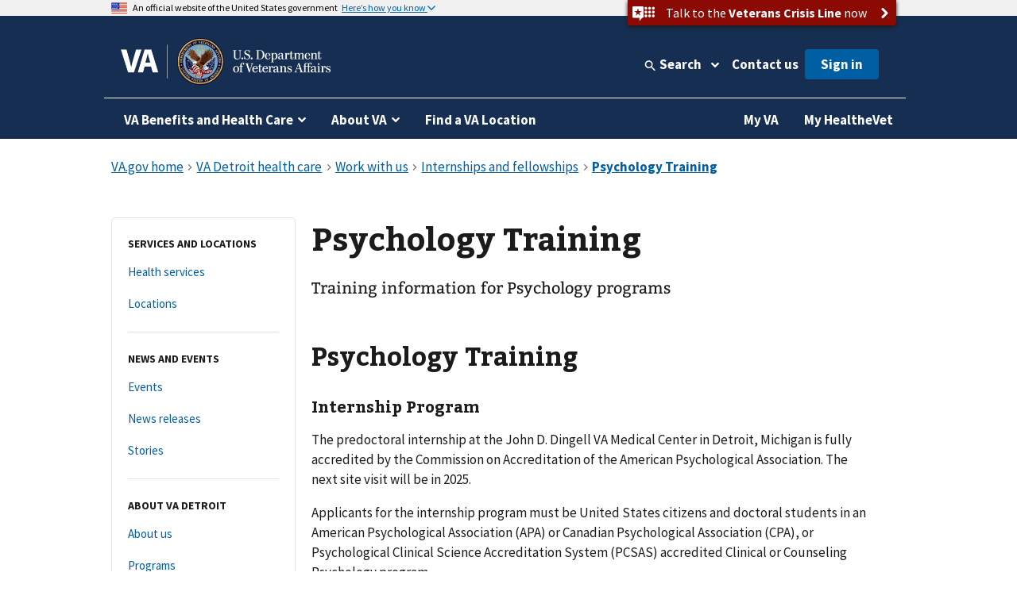

--- FILE ---
content_type: text/javascript
request_url: https://www.va.gov/generated/node_modules_department-of-veterans-affairs_component-library_node_modules_department-of-vete-a4bbc1.entry.js
body_size: 4554
content:
/*! For license information please see node_modules_department-of-veterans-affairs_component-library_node_modules_department-of-vete-a4bbc1.entry.js.LICENSE.txt */
"use strict";(self.webpackChunkvets_website=self.webpackChunkvets_website||[]).push([["node_modules_department-of-veterans-affairs_component-library_node_modules_department-of-vete-a4bbc1","node_modules_department-of-veterans-affairs_component-library_node_modules_department-of-vete-c17879","node_modules_department-of-veterans-affairs_component-library_node_modules_department-of-vete-93c9b5","node_modules_department-of-veterans-affairs_component-library_node_modules_department-of-vete-7f1c6f"],{"./node_modules/@department-of-veterans-affairs/component-library/node_modules/@department-of-veterans-affairs/web-components/dist/esm-es5/date-utils-d0483f72.js":function(e,n,t){t.r(n),t.d(n,{a:function(){return p},b:function(){return v},d:function(){return d},f:function(){return m},g:function(){return f},i:function(){return b},m:function(){return a},v:function(){return u},z:function(){return h}});t("./node_modules/@department-of-veterans-affairs/component-library/node_modules/@department-of-veterans-affairs/web-components/dist/esm-es5/i18next-4659c094.js"),t("./node_modules/@department-of-veterans-affairs/component-library/node_modules/@department-of-veterans-affairs/web-components/dist/esm-es5/index-d3ee289e.js");var r=(new Date).getFullYear()+100,a=[{label:"January",value:1},{label:"February",value:2},{label:"March",value:3},{label:"April",value:4},{label:"May",value:5},{label:"June",value:6},{label:"July",value:7},{label:"August",value:8},{label:"September",value:9},{label:"October",value:10},{label:"November",value:11},{label:"December",value:12}],o=["1","2","3","4","5","6","7","8","9","10","11","12","13","14","15","16","17","18","19","20","21","22","23","24","25","26","27","28","29","30"],i=["1","2","3","4","5","6","7","8","9","10","11","12","13","14","15","16","17","18","19","20","21","22","23","24","25","26","27","28","29","30","31"],s={1:i,2:["1","2","3","4","5","6","7","8","9","10","11","12","13","14","15","16","17","18","19","20","21","22","23","24","25","26","27","28","29"],3:i,4:o,5:i,6:o,7:i,8:i,9:o,10:i,11:o,12:i},l=["year-range","day-range","month-range","date-error","month-select"];function c(e){return e?"month-select":"month-range"}function u(e){var n=e.component,t=e.year,a=e.month,o=e.day,i=e.monthYearOnly,s=e.yearTouched,u=e.monthTouched,f=e.dayTouched,m=e.monthSelect,v=e.monthOptional;if(t||a||o){var p=d(t,a);n.invalidYear=!1,n.invalidMonth=!1,n.invalidDay=!1;var b=!(i&&v);if(b&&isNaN(a)&&u)return n.invalidMonth=!0,void(n.error=c(m));if(!i&&isNaN(o)&&f)return n.invalidDay=!0,void(n.error="day-range");if(isNaN(t)&&s)return n.invalidYear=!0,void(n.error="year-range");if(n.required&&(!t||b&&!a||!i&&!o)){if(b&&u&&!a)return n.invalidMonth=!0,void(n.error="date-error");if(f&&!o&&!i)return n.invalidDay=!0,void(n.error="date-error");if(s&&!t)return n.invalidYear=!0,void(n.error="date-error")}if(b&&!a&&u)return n.invalidMonth=!0,void(n.error=c(m));if(!o&&!i&&f)return n.invalidDay=!0,void(n.error="day-range");if(!t&&s)return n.invalidYear=!0,void(n.error="year-range");if(b&&a&&(a<1||a>12)&&u)return n.invalidMonth=!0,void(n.error=c(m));if(o&&!i&&(o<1||o>p)&&f)return n.invalidDay=!0,void(n.error="day-range");if(t&&(t<1900||t>r)&&s)return n.invalidYear=!0,void(n.error="year-range");if(!a||!u||f||s)return a&&u&&o&&f&&!s?(n.invalidYear=!0,void(n.error="date-error")):void(n.invalidYear||n.invalidMonth||n.invalidDay||n.error&&!l.includes(n.error)||(n.error=null));i?(n.invalidYear=!0,n.error="date-error"):(n.invalidDay=!0,n.error="date-error")}}function f(e,n,t){var a=d(n,t);switch(e){case"month-range":case"month-select":return{start:1,end:12};case"day-range":return{start:1,end:a};case"year-range":return{start:1900,end:r};default:return null}}var d=function(e,n){var t;return e&&n?new Date(e,n,0).getDate():(null===(t=s[n])||void 0===t?void 0:t.length)||31},m=function(e,n,t){if(void 0===n&&(n={dateStyle:"full",timeStyle:"short"}),void 0===t&&(t="America/New_York"),e&&e instanceof Date)return e.toLocaleString("en-US",Object.assign(Object.assign({},n),{timeZone:t}))},v=function(e,n){if(e&&e instanceof Date&&n&&n instanceof Date)return e.getTime()>n.getTime()},p=function(e,n){if(e&&e instanceof Date&&n&&n instanceof Date)return e.getTime()<n.getTime()},b=function(e,n){if(e&&e instanceof Date&&n&&n instanceof Date)return e.getFullYear()===n.getFullYear()&&e.getMonth()===n.getMonth()&&e.getDay()===n.getDay()},h=function(e){return"00".concat((e||"").toString()).slice(-2)}},"./node_modules/@department-of-veterans-affairs/component-library/node_modules/@department-of-veterans-affairs/web-components/dist/esm-es5/index-267776a4.js":function(e,n,t){t.r(n),t.d(n,{c:function(){return o}});var r,a={exports:{}};r=a,function(){var e={}.hasOwnProperty;function n(){for(var t=[],r=0;r<arguments.length;r++){var a=arguments[r];if(a){var o=typeof a;if("string"===o||"number"===o)t.push(a);else if(Array.isArray(a)){if(a.length){var i=n.apply(null,a);i&&t.push(i)}}else if("object"===o)if(a.toString===Object.prototype.toString)for(var s in a)e.call(a,s)&&a[s]&&t.push(s);else t.push(a.toString())}}return t.join(" ")}r.exports?(n.default=n,r.exports=n):window.classNames=n}();var o=a.exports},"./node_modules/@department-of-veterans-affairs/component-library/node_modules/@department-of-veterans-affairs/web-components/dist/esm-es5/utils-b4685af1.js":function(e,n,t){t.r(n),t.d(n,{S:function(){return u},a:function(){return a},b:function(){return r},c:function(){return b},d:function(){return p},e:function(){return h},f:function(){return i},g:function(){return f},h:function(){return d},i:function(){return m},m:function(){return s},s:function(){return c},u:function(){return g}});t("./node_modules/@department-of-veterans-affairs/component-library/node_modules/@department-of-veterans-affairs/web-components/dist/esm-es5/index-d3ee289e.js");function r(e){return!Number.isNaN(parseFloat(e))}function a(e,n,t){void 0===t&&(t="slot");var r=e.shadowRoot.querySelector(t).assignedNodes();return null!==n?Array.from(r).filter((function(e){return e.nodeName.toLowerCase()===n})):Array.from(r)}function o(e){return 1===e?"":"s"}function i(e,n){if(void 0===e||""===e)return"".concat(n," character").concat(o(n)," allowed");var t;if(e.length<=n){var r=n-e.length;t="".concat(r," character").concat(o(r)," left")}else{r=e.length-n;t="".concat(r," character").concat(o(r)," over limit")}return t}function s(e,n){return Array.from({length:n-e+1},(function(n,t){return e+t}))}var l=function(e){return e&&"object"==typeof e&&1===e.nodeType};function c(e,n){var t=function(e,n){if("string"!=typeof e)return[];if(!n||!l(n))return[];var t=n.shadowRoot.querySelectorAll(e);return Array.from(t)}(e,n);return"string"!=typeof e||l(n)&&n.matches(e)&&t.push(n),t}var u={_entity:/[&<>"'/]/g,_entities:{"&":"&amp;","<":"&lt;",">":"&gt;",'"':"&quot;","'":"&apos;","/":"&#x2F;"},getEntity:function(e){return u._entities[e]},escapeHTML:function(e){for(var n="",t=0;t<e.length;t++)if(n+=e[t],t+1<arguments.length){var r=arguments[t+1]||"";n+=String(r).replace(u._entity,u.getEntity)}return n}};function f(e){var n=null;return(n="string"==typeof e?parseInt(e,10):Math.floor(e))>=1&&n<=6?"h".concat(n):null}function d(e){return["VA-BUTTON","VA-LINK","BUTTON","A"].includes(e.tagName)}function m(e){return e&&"false"!==e||!1}function v(e){return"[object Arguments]"===Object.prototype.toString.call(e)}function p(e,n){var t=arguments.length>2&&void 0!==arguments[2]?arguments[2]:[],r=arguments.length>3&&void 0!==arguments[3]?arguments[3]:[];if(e===n)return!0;if("function"==typeof e||"function"==typeof n)return!0;if("object"!=typeof e||"object"!=typeof n)return!1;if(null===e||null===n)return!1;if(e instanceof Date&&n instanceof Date)return e.getTime()===n.getTime();if(e instanceof RegExp&&n instanceof RegExp)return e.source===n.source&&e.global===n.global&&e.multiline===n.multiline&&e.lastIndex===n.lastIndex&&e.ignoreCase===n.ignoreCase;if(v(e)||v(n)){if(!v(e)||!v(n))return!1;var a=Array.prototype.slice;return p(a.call(e),a.call(n),t,r)}if(e.constructor!==n.constructor)return!1;var o=Object.keys(e),i=Object.keys(n);if(0===o.length&&0===i.length)return!0;if(o.length!==i.length)return!1;for(var s=t.length;s--;)if(t[s]===e)return r[s]===n;t.push(e),r.push(n),o.sort(),i.sort();for(var l=o.length-1;l>=0;l--)if(o[l]!==i[l])return!1;for(var c=void 0,u=o.length-1;u>=0;u--)if(!p(e[c=o[u]],n[c],t,r))return!1;return t.pop(),r.pop(),!0}function b(e,n){var t;return function(){for(var r=this,a=[],o=0;o<arguments.length;o++)a[o]=arguments[o];clearTimeout(t),t=setTimeout((function(){return e.apply(r,a)}),n)}}function h(e){if(null!=e){var n="string"==typeof e?parseInt(e,10):e;if(!(n<=0||isNaN(n)))return n}}function g(e,n,t){e&&(e.innerText=i(n,h(t)))}},"./node_modules/@department-of-veterans-affairs/component-library/node_modules/@department-of-veterans-affairs/web-components/dist/esm-es5/va-maintenance-banner.entry.js":function(e,n,t){t.r(n),t.d(n,{va_maintenance_banner:function(){return s}});var r=t("./node_modules/@department-of-veterans-affairs/component-library/node_modules/@department-of-veterans-affairs/web-components/dist/esm-es5/index-d3ee289e.js"),a=t("./node_modules/@department-of-veterans-affairs/component-library/node_modules/@department-of-veterans-affairs/web-components/dist/esm-es5/index-267776a4.js"),o=t("./node_modules/@department-of-veterans-affairs/component-library/node_modules/@department-of-veterans-affairs/web-components/dist/esm-es5/date-utils-d0483f72.js"),i=t("./node_modules/@department-of-veterans-affairs/component-library/node_modules/@department-of-veterans-affairs/web-components/dist/esm-es5/utils-b4685af1.js"),s=(t("./node_modules/@department-of-veterans-affairs/component-library/node_modules/@department-of-veterans-affairs/web-components/dist/esm-es5/i18next-4659c094.js"),function(){function e(e){var n=this;(0,r.r)(this,e),this.closeEvent=(0,r.c)(this,"closeEvent",7),this.componentLibraryAnalytics=(0,r.c)(this,"component-library-analytics",7),this.derivePostContent=function(e,n){var t=n.getTime()-e.getTime(),a=Math.floor(t/36e5),i=60*(t/36e5-a),s="".concat(a>0?a+" hours ":""," ").concat(i>0?i+" minutes":"");return(0,o.i)(e,n),(0,r.h)("div",null,(0,r.h)("p",null,(0,r.h)("strong",null,"Date:")," ",(0,o.f)(e,{dateStyle:"full"})),(0,r.h)("p",null,(0,r.h)("strong",null,"Time:")," ",(0,o.f)(e,{hour:"numeric",minute:"numeric",timeZoneName:"short"})),(0,r.h)("p",null,(0,r.h)("strong",null,"Duration:")," ",s))},this.onCloseAlert=function(){if(n.closeEvent.emit(),window.localStorage.setItem("MAINTENANCE_BANNER",n.bannerId),n.maintenanceBannerEl.remove(),!n.disableAnalytics){var e={componentName:"va-maintenance-banner",action:"close",details:{header:(0,o.a)(new Date,new Date(n.maintenanceStartDateTime))?n.upcomingWarnTitle:n.maintenanceTitle,upcomingWarnStartDateTime:n.upcomingWarnStartDateTime,maintenanceStartDateTime:n.maintenanceStartDateTime,maintenanceEndDateTime:n.maintenanceEndDateTime,displayedContent:n.maintenanceBannerContent.innerText}};n.componentLibraryAnalytics.emit(e)}},this.disableAnalytics=!1,this.bannerId=void 0,this.maintenanceStartDateTime=void 0,this.maintenanceEndDateTime=void 0,this.maintenanceTitle=void 0,this.maintenanceTitleHeaderLevel=2,this.upcomingWarnStartDateTime=void 0,this.upcomingWarnTitle=void 0,this.isError=void 0}return e.prototype.render=function(){var e=this,n=this,t=n.upcomingWarnStartDateTime,s=n.maintenanceEndDateTime,l=n.isError,c=n.maintenanceTitleHeaderLevel,u=new Date,f=(0,i.g)(c);if((0,o.a)(u,new Date(t)))return null;if((0,o.b)(u,new Date(s)))return null;if(window.localStorage.getItem("MAINTENANCE_BANNER")!==this.bannerId){var d=this,m=d.upcomingWarnTitle,v=d.maintenanceStartDateTime,p=d.maintenanceTitle,b=(0,o.a)(u,new Date(v))&&!l,h=(0,a.c)({"maintenance-banner":!0,"maintenance-banner--warning":b,"maintenance-banner--error":!b}),g=l?"error":"warning";return(0,r.h)(r.H,null,(0,r.h)("div",{class:h,ref:function(n){return e.maintenanceBannerEl=n}},(0,r.h)("va-icon",{class:"maintenance-banner__icon",icon:g,size:4}),(0,r.h)("div",{class:"maintenance-banner__body"},(0,r.h)(f,{class:"maintenance-banner__title"},b?m:p),(0,r.h)("div",{class:"maintenance-banner__content",ref:function(n){return e.maintenanceBannerContent=n}},b?(0,r.h)("slot",{name:"warn-content"}):(0,r.h)("slot",{name:"maintenance-content"})),(0,r.h)("div",{class:"maintenance-banner__derived-content"},this.derivePostContent(new Date(v),new Date(s)))),(0,r.h)("button",{"aria-label":"Close notification",class:"maintenance-banner__close",onClick:this.onCloseAlert,type:"button"},(0,r.h)("va-icon",{icon:"close",size:4}))))}return null},e}());s.style='p,a,ol,ul,li,dl,dt,dd,form,label,button{font-family:Source Sans Pro Web, "Source Sans Pro", "Helvetica Neue", Helvetica, Arial, sans;font-size:1.06rem;line-height:1.5}button:not([disabled]):focus,select:not([disabled]):focus,a:not([disabled]):focus,h1:focus,input:not([disabled]):focus,textarea:not([disabled]):focus,#form-question [role=\'option\']:focus,*[tabindex]:focus,a.va-sidenav-submenu__link:focus{outline:2px solid var(--vads-color-action-focus-on-light);outline-offset:2px;z-index:2}button{-webkit-appearance:none;-moz-appearance:none;appearance:none;border:0;border-radius:5px;color:var(--vads-button-color-text-primary-alt-on-light);cursor:pointer;display:inline-block;font-family:var(--font-source-sans);font-size:1rem;font-weight:700;line-height:1;padding:0.625rem 1.25rem;text-align:center;text-decoration:none}.maintenance-banner{border-top:8px solid;background-color:var(--vads-color-base-lightest);position:relative;display:-ms-flexbox;display:flex;-ms-flex-direction:row;flex-direction:row}.maintenance-banner__content{font-size:1.06rem}.maintenance-banner p{-webkit-margin-before:1em;margin-block-start:1em;-webkit-margin-after:1em;margin-block-end:1em}.maintenance-banner--warning{border-color:var(--vads-color-warning)}.maintenance-banner--error{border-color:var(--vads-color-secondary-dark)}.maintenance-banner__icon{position:absolute;top:18px;left:18px}.maintenance-banner--error .maintenance-banner__icon{color:var(--vads-color-secondary-dark)}.maintenance-banner__title{font-family:var(--font-serif);margin:0 0 8px;font-size:20px}.maintenance-banner__body{padding:16px 56px;position:relative;max-width:1000px;margin:0px auto}.maintenance-banner__close{-ms-flex-item-align:start;align-self:flex-start;color:var(--vads-color-base);margin-top:8px}.maintenance-banner__close:hover{color:var(--vads-color-base)}'}}]);
//# sourceMappingURL=https://prod-va-gov-assets.s3-us-gov-west-1.amazonaws.com/generated/node_modules_department-of-veterans-affairs_component-library_node_modules_department-of-vete-a4bbc1.entry.js.map

--- FILE ---
content_type: text/javascript
request_url: https://www.va.gov/generated/facility-detail.entry.js
body_size: 6189
content:
(self.webpackChunkvets_website=self.webpackChunkvets_website||[]).push([["facility-detail"],{"./src/applications/static-pages/facilities/FacilityAddress.jsx":function(e,t,a){"use strict";a.d(t,{A:function(){return r}});var i=a("./node_modules/react/index.js"),n=a("./src/platform/utilities/facilities-and-mapbox/index.js");function r(e){var t=e.facility,a=(0,n.e3)(t);if(0!==a.length)a=a.join(", ");else{var r=t.attributes,o=r.lat,s=r.long;a="".concat(o,",").concat(s)}return i.createElement("div",{className:"vads-u-margin-bottom--1"},i.createElement("address",{className:"vads-u-margin-bottom--0"},i.createElement("div",null,t.attributes.address.physical.address1),i.createElement("div",null,t.attributes.address.physical.city,", ",t.attributes.address.physical.state," ",t.attributes.address.physical.zip)),i.createElement("div",null,i.createElement("a",{href:"https://maps.google.com?saddr=Current+Location&daddr=".concat(a),target:"_blank",rel:"noopener noreferrer"},"Get Directions on Google Maps"," ",i.createElement("span",{className:"sr-only"},"to ".concat(t.attributes.name)))))}},"./src/applications/static-pages/facilities/FacilityApiAlert.jsx":function(e,t,a){"use strict";var i=a("./node_modules/react/index.js");t.A=function(){return i.createElement("va-alert",{status:"info",visible:!0},i.createElement("h2",{slot:"headline"},"There was a problem retrieving locations"),i.createElement("div",null,i.createElement("p",null,"Our location finder isn’t working right now. We’re sorry about that. Please check back a bit later. Or, if you need location details right away, you can try searching for  ",i.createElement("a",{href:"https://www.google.com/maps/search/?api=1&query=VA+locations+near+me",target:"_blank",rel:"noopener noreferrer"},"“VA locations near me” in Google Maps."))))}},"./src/applications/static-pages/facilities/FacilityAppointmentWaitTimesWidget.jsx":function(e,t,a){"use strict";a.r(t),a.d(t,{FacilityAppointmentWaitTimesWidget:function(){return b}});var i=a("./node_modules/lodash/camelCase.js"),n=a.n(i),r=a("./node_modules/react/index.js"),o=a("./src/platform/utilities/date/index.js"),s=a("./node_modules/react-redux/es/index.js"),c=a("./src/applications/static-pages/facilities/FacilityApiAlert.jsx"),l=a("./src/applications/static-pages/facilities/FacilityDataLink.jsx");function u(e){return u="function"==typeof Symbol&&"symbol"==typeof Symbol.iterator?function(e){return typeof e}:function(e){return e&&"function"==typeof Symbol&&e.constructor===Symbol&&e!==Symbol.prototype?"symbol":typeof e},u(e)}function d(e,t){if(!(e instanceof t))throw new TypeError("Cannot call a class as a function")}function f(e,t){for(var a=0;a<t.length;a++){var i=t[a];i.enumerable=i.enumerable||!1,i.configurable=!0,"value"in i&&(i.writable=!0),Object.defineProperty(e,p(i.key),i)}}function p(e){var t=function(e,t){if("object"!=u(e)||!e)return e;var a=e[Symbol.toPrimitive];if(void 0!==a){var i=a.call(e,t||"default");if("object"!=u(i))return i;throw new TypeError("@@toPrimitive must return a primitive value.")}return("string"===t?String:Number)(e)}(e,"string");return"symbol"==u(t)?t:t+""}function m(e,t,a){return t=v(t),function(e,t){if(t&&("object"==u(t)||"function"==typeof t))return t;if(void 0!==t)throw new TypeError("Derived constructors may only return object or undefined");return function(e){if(void 0===e)throw new ReferenceError("this hasn't been initialised - super() hasn't been called");return e}(e)}(e,y()?Reflect.construct(t,a||[],v(e).constructor):t.apply(e,a))}function y(){try{var e=!Boolean.prototype.valueOf.call(Reflect.construct(Boolean,[],(function(){})))}catch(e){}return(y=function(){return!!e})()}function v(e){return v=Object.setPrototypeOf?Object.getPrototypeOf.bind():function(e){return e.__proto__||Object.getPrototypeOf(e)},v(e)}function g(e,t){return g=Object.setPrototypeOf?Object.setPrototypeOf.bind():function(e,t){return e.__proto__=t,e},g(e,t)}var b=function(e){function t(){return d(this,t),m(this,t,arguments)}return function(e,t){if("function"!=typeof t&&null!==t)throw new TypeError("Super expression must either be null or a function");e.prototype=Object.create(t&&t.prototype,{constructor:{value:e,writable:!0,configurable:!0}}),Object.defineProperty(e,"prototype",{writable:!1}),t&&g(e,t)}(t,e),a=t,i=[{key:"appointmentWaitTime",value:function(e,t){var a=arguments.length>2&&void 0!==arguments[2]&&arguments[2];return r.createElement("div",{className:"facility-satisfaction-tile vads-u-background-color--gray-lightest vads-u-padding-x--2 vads-u-padding-top--1 vads-u-padding-bottom--1p5 vads-u-margin-right--1"},r.createElement("p",{className:"vads-u-margin--0"},a?"Existing patient":"New patient"),r.createElement("p",{id:"facility-".concat(n()(t),"-").concat(a?"existing":"new","-patient-wait-time"),className:"vads-u-font-size--lg vads-u-font-weight--bold vads-u-margin--0 vads-u-font-family--serif"},"0"===Number(e).toFixed(0)?"No Wait":"".concat(Number(e).toFixed(0)," days")))}},{key:"render",value:function(){var e;if(this.props.loading||!Object.keys(this.props.facility).length)return r.createElement("va-loading-indicator",{message:"Loading facility's ".concat(this.props.service," appointment wait times...")});if(this.props.error)return r.createElement(c.A,null);var t=function(e){return"number"==typeof e&&e>=0},a=this.props.facility.attributes,i=this.props.service.split("(")[0].toLowerCase(),s=null==a||null===(e=a.access)||void 0===e?void 0:e.health.find((function(e){return e.service&&e.service.toLowerCase()===i}));return s&&(s.new||s.established)?r.createElement("div",null,r.createElement("h4",null,"Average number of days to get an appointment"),r.createElement("p",null,"We’ll work with you to schedule an appointment with the shortest wait time. In some cases, we may schedule your appointment at another VA medical center or clinic, or refer you to a non-VA medical provider in your community. For urgent health issues, we offer same-day appointments, telehealth visits, or walk-in express care. Check with your local VA medical center to confirm availability of these services."),r.createElement("div",{className:"usa-grid-full"},r.createElement("div",{className:"vads-u-display--flex"},t(s.new)&&this.appointmentWaitTime(s.new,i),t(s.established)&&this.appointmentWaitTime(s.established,i,!0)),r.createElement("div",{className:"vads-l-row"},r.createElement("div",{id:"facility-".concat(n()(i),"-appointment-wait-times-effective-date")},r.createElement("p",{className:"vads-u-padding-top--2"},"Current as of ",(0,o.OS)(a.access.effectiveDate)),r.createElement("p",{className:"vads-u-margin--0"},r.createElement(l.A,{facilityId:a.uniqueId,text:"Learn more about VA appointment wait times"})))))):r.createElement("div",null)}}],i&&f(a.prototype,i),s&&f(a,s),Object.defineProperty(a,"prototype",{writable:!1}),a;var a,i,s}(r.Component);t.default=(0,s.Ng)((function(e){return{facility:e.facility.data,loading:e.facility.loading,error:e.facility.error}}))(b)},"./src/applications/static-pages/facilities/FacilityDataLink.jsx":function(e,t,a){"use strict";a.d(t,{A:function(){return n}});var i=a("./node_modules/react/index.js");function n(e){var t=e.facilityId,a=e.text;return i.createElement("va-link",{href:"https://www.accesstocare.va.gov/FacilityPerformanceData/FacilityData?stationNumber=".concat(t),text:a})}},"./src/applications/static-pages/facilities/FacilityDetailWidget.jsx":function(e,t,a){"use strict";a.r(t),a.d(t,{FacilityDetailWidget:function(){return d}});var i=a("./node_modules/react/index.js"),n=a("./node_modules/react-redux/es/index.js"),r=a("./src/applications/static-pages/facilities/facilityUtilities.js"),o=a("./src/applications/static-pages/facilities/FacilityAddress.jsx"),s=a("./src/applications/static-pages/facilities/FacilityPhone.jsx"),c=a("./src/applications/static-pages/facilities/FacilityApiAlert.jsx");function l(e,t){return function(e){if(Array.isArray(e))return e}(e)||function(e,t){var a=null==e?null:"undefined"!=typeof Symbol&&e[Symbol.iterator]||e["@@iterator"];if(null!=a){var i,n,r,o,s=[],c=!0,l=!1;try{if(r=(a=a.call(e)).next,0===t){if(Object(a)!==a)return;c=!1}else for(;!(c=(i=r.call(a)).done)&&(s.push(i.value),s.length!==t);c=!0);}catch(e){l=!0,n=e}finally{try{if(!c&&null!=a.return&&(o=a.return(),Object(o)!==o))return}finally{if(l)throw n}}return s}}(e,t)||function(e,t){if(e){if("string"==typeof e)return u(e,t);var a={}.toString.call(e).slice(8,-1);return"Object"===a&&e.constructor&&(a=e.constructor.name),"Map"===a||"Set"===a?Array.from(e):"Arguments"===a||/^(?:Ui|I)nt(?:8|16|32)(?:Clamped)?Array$/.test(a)?u(e,t):void 0}}(e,t)||function(){throw new TypeError("Invalid attempt to destructure non-iterable instance.\nIn order to be iterable, non-array objects must have a [Symbol.iterator]() method.")}()}function u(e,t){(null==t||t>e.length)&&(t=e.length);for(var a=0,i=Array(t);a<t;a++)i[a]=e[a];return i}function d(e){var t=e.loading,a=e.error,n=e.facility;if(t||!Object.keys(n).length)return i.createElement("va-loading-indicator",{message:"Loading facility..."});if(a)return i.createElement(c.A,null);var u=n.attributes.hours,d=(0,r.mZ)(u,!0).map((function(e,t){var a=l(e.split(": "),2),n=a[0],r=a[1];return i.createElement("li",{key:t},i.createElement("b",{className:"abbrv-day"},n,":")," ",r)}));return i.createElement("div",{key:n.id,className:"vads-c-facility-detail"},i.createElement("section",{className:"vads-facility-detail"},i.createElement("h3",{className:"vads-u-font-size--lg vads-u-margin-top--0 vads-u-line-height--1 vads-u-margin-bottom--1"},"Address"),i.createElement("div",{className:"vads-u-margin-bottom--3"},i.createElement(o.A,{facility:n})),i.createElement("h3",{className:"vads-u-font-size--lg vads-u-margin-top--0 vads-u-line-height--1 vads-u-margin-bottom--1"},"Phone numbers"),i.createElement(s.A,{facility:n}),i.createElement("div",{className:"vads-u-margin-bottom--0"},i.createElement("div",{className:"clinicalhours"},i.createElement("h3",{className:"vads-u-margin-top--2p5 vads-u-margin-bottom--1"},"Clinical hours"),i.createElement("div",{className:"vads-u-display--flex vads-u-flex-direction--column mobile-lg:vads-u-flex-direction--row vads-u-margin-bottom--0"},i.createElement("ul",{className:"vads-u-flex--1 va-c-facility-hours-list vads-u-margin-top--0 vads-u-margin-bottom--1 mobile-lg:vads-u-margin-bottom--0 vads-u-margin-right--3"},d.slice(0,5)),i.createElement("ul",{className:"vads-u-flex--1 va-c-facility-hours-list vads-u-margin-top--0 'vads-u-margin-bottom--0"},d.slice(5)))))))}t.default=(0,n.Ng)((function(e){return{facility:e.facility.data,loading:e.facility.loading,error:e.facility.error}}))(d)},"./src/applications/static-pages/facilities/FacilityMapSatelliteMainWidget.jsx":function(e,t,a){"use strict";a.r(t),a.d(t,{FacilityMapSatelliteMainWidget:function(){return h}});var i=a("./node_modules/react/index.js"),n=a("./node_modules/react-redux/es/index.js"),r=a("./node_modules/prop-types/index.js"),o=a.n(r),s=a("./src/platform/utilities/facilities-and-mapbox/index.js"),c=a("./src/applications/static-pages/facilities/actions/index.js");function l(e){return l="function"==typeof Symbol&&"symbol"==typeof Symbol.iterator?function(e){return typeof e}:function(e){return e&&"function"==typeof Symbol&&e.constructor===Symbol&&e!==Symbol.prototype?"symbol":typeof e},l(e)}function u(e,t){for(var a=0;a<t.length;a++){var i=t[a];i.enumerable=i.enumerable||!1,i.configurable=!0,"value"in i&&(i.writable=!0),Object.defineProperty(e,y(i.key),i)}}function d(e,t,a){return t=p(t),function(e,t){if(t&&("object"==l(t)||"function"==typeof t))return t;if(void 0!==t)throw new TypeError("Derived constructors may only return object or undefined");return function(e){if(void 0===e)throw new ReferenceError("this hasn't been initialised - super() hasn't been called");return e}(e)}(e,f()?Reflect.construct(t,a||[],p(e).constructor):t.apply(e,a))}function f(){try{var e=!Boolean.prototype.valueOf.call(Reflect.construct(Boolean,[],(function(){})))}catch(e){}return(f=function(){return!!e})()}function p(e){return p=Object.setPrototypeOf?Object.getPrototypeOf.bind():function(e){return e.__proto__||Object.getPrototypeOf(e)},p(e)}function m(e,t){return m=Object.setPrototypeOf?Object.setPrototypeOf.bind():function(e,t){return e.__proto__=t,e},m(e,t)}function y(e){var t=function(e,t){if("object"!=l(e)||!e)return e;var a=e[Symbol.toPrimitive];if(void 0!==a){var i=a.call(e,t||"default");if("object"!=l(i))return i;throw new TypeError("@@toPrimitive must return a primitive value.")}return("string"===t?String:Number)(e)}(e,"string");return"symbol"==l(t)?t:t+""}function v(e,t,a){try{return e&&e.length>0?e.join(", "):"".concat(t,",").concat(a)}catch(e){return"".concat(t,",").concat(a)}}function g(e){return e&&e.attributes?e.attributes.lat:0}function b(e){return e&&e.attributes?e.attributes.long:0}var h=function(e){function t(e){var a,i,n,r;!function(e,t){if(!(e instanceof t))throw new TypeError("Cannot call a class as a function")}(this,t),a=d(this,t,[e]),i=a,r=function(e){var t=a,i=g(e),n=b(e);if(0!==i&&0!==n){var r=(0,s.e3)(e);r=v(r,i,n),t.setState({lat:i,long:n,address:r})}},(n=y(n="updateLatLongAndAddress"))in i?Object.defineProperty(i,n,{value:r,enumerable:!0,configurable:!0,writable:!0}):i[n]=r;var o=a.props.facility,c=g(o),l=b(o),u=(0,s.e3)(o);return u=v(u,c,l),a.state={lat:c,long:l,address:u},a}return function(e,t){if("function"!=typeof t&&null!==t)throw new TypeError("Super expression must either be null or a function");e.prototype=Object.create(t&&t.prototype,{constructor:{value:e,writable:!0,configurable:!0}}),Object.defineProperty(e,"prototype",{writable:!1}),t&&m(e,t)}(t,e),a=t,(n=[{key:"componentDidUpdate",value:function(e,t){var a=this.props.facility,i=g(a),n=b(a);t.lat!==i&&t.long!==n&&this.updateLatLongAndAddress(this.props.facility)}},{key:"render",value:function(){if(this.props.loading)return i.createElement("va-loading-indicator",{message:"Loading facility..."});if(this.props.error)return null;var e=this.state,t=e.lat,a=e.long,n=e.address,r=(0,s.qU)(t,a,s.Rb),o="https://maps.google.com?saddr=Current+Location&daddr=".concat(n);return i.createElement("div",{className:"mb2"},i.createElement("a",{id:"generated-mapbox-image-link",href:o,target:"_blank",rel:"noopener noreferrer"},i.createElement("div",{className:"va-c-position--relative vads-u-display--inline-block"},i.createElement("span",{className:"vads-u-margin-right--1p5 vads-u-margin-top--1p5 vads-u-text-decoration--none vads-u-display--flex vads-u-align-items--center expand-image-button va-c-position--absolute va-c-position-top-right-corner vads-u-justify-content--center"},i.createElement("va-icon",{icon:"zoom_out_map",size:"3"})),i.createElement("img",{className:"facility-img",src:r,alt:"Static map"}))))}}])&&u(a.prototype,n),r&&u(a,r),Object.defineProperty(a,"prototype",{writable:!1}),a;var a,n,r}(i.Component);h.propTypes={error:o().bool,facility:o().object,loading:o().bool};var E={dispatchFetchMainSatelliteLocationFacility:c.Tz};t.default=(0,n.Ng)((function(e){return{facility:e.facility.mainOfficeData,loading:e.facility.mainOfficeLoading,error:e.facility.mainOfficeError,facilityID:o().string}}),E)(h)},"./src/applications/static-pages/facilities/FacilityMapWidget.jsx":function(e,t,a){"use strict";a.r(t),a.d(t,{FacilityMapWidget:function(){return m}});var i=a("./node_modules/react/index.js"),n=a("./node_modules/react-redux/es/index.js"),r=a("./src/platform/utilities/facilities-and-mapbox/index.js");function o(e){return o="function"==typeof Symbol&&"symbol"==typeof Symbol.iterator?function(e){return typeof e}:function(e){return e&&"function"==typeof Symbol&&e.constructor===Symbol&&e!==Symbol.prototype?"symbol":typeof e},o(e)}function s(e,t){if(!(e instanceof t))throw new TypeError("Cannot call a class as a function")}function c(e,t){for(var a=0;a<t.length;a++){var i=t[a];i.enumerable=i.enumerable||!1,i.configurable=!0,"value"in i&&(i.writable=!0),Object.defineProperty(e,l(i.key),i)}}function l(e){var t=function(e,t){if("object"!=o(e)||!e)return e;var a=e[Symbol.toPrimitive];if(void 0!==a){var i=a.call(e,t||"default");if("object"!=o(i))return i;throw new TypeError("@@toPrimitive must return a primitive value.")}return("string"===t?String:Number)(e)}(e,"string");return"symbol"==o(t)?t:t+""}function u(e,t,a){return t=f(t),function(e,t){if(t&&("object"==o(t)||"function"==typeof t))return t;if(void 0!==t)throw new TypeError("Derived constructors may only return object or undefined");return function(e){if(void 0===e)throw new ReferenceError("this hasn't been initialised - super() hasn't been called");return e}(e)}(e,d()?Reflect.construct(t,a||[],f(e).constructor):t.apply(e,a))}function d(){try{var e=!Boolean.prototype.valueOf.call(Reflect.construct(Boolean,[],(function(){})))}catch(e){}return(d=function(){return!!e})()}function f(e){return f=Object.setPrototypeOf?Object.getPrototypeOf.bind():function(e){return e.__proto__||Object.getPrototypeOf(e)},f(e)}function p(e,t){return p=Object.setPrototypeOf?Object.setPrototypeOf.bind():function(e,t){return e.__proto__=t,e},p(e,t)}var m=function(e){function t(){return s(this,t),u(this,t,arguments)}return function(e,t){if("function"!=typeof t&&null!==t)throw new TypeError("Super expression must either be null or a function");e.prototype=Object.create(t&&t.prototype,{constructor:{value:e,writable:!0,configurable:!0}}),Object.defineProperty(e,"prototype",{writable:!1}),t&&p(e,t)}(t,e),a=t,(n=[{key:"componentDidMount",value:function(){this.props.loading||this.props.error||this.updateImageLink(this.props.facility)}},{key:"componentDidUpdate",value:function(e){!e.loading||this.props.loading||this.props.error||this.updateImageLink(this.props.facility)}},{key:"updateImageLink",value:function(e){var t=e.attributes.lat,a=e.attributes.long,i=(0,r.e3)(e);i=0!==i.length?i.join(", "):"".concat(t,",").concat(a);var n="https://maps.google.com?saddr=Current+Location&daddr=".concat(i),o=document.getElementById("google-map-link-image");o&&o.setAttribute("href",n)}},{key:"render",value:function(){if(this.props.loading)return i.createElement("va-loading-indicator",{message:"Loading facility..."});if(this.props.error)return null;var e=this.props.facility,t=e.attributes.lat,a=e.attributes.long,n=(0,r.e3)(e);n=0!==n.length?n.join(", "):"".concat(t,",").concat(a);var o=(0,r.qU)(t,a,r.Rb),s="https://maps.google.com?saddr=Current+Location&daddr=".concat(n);return i.createElement("div",{className:"mb2"},i.createElement("a",{id:"generated-mapbox-image-link",href:s,target:"_blank",rel:"noopener noreferrer"},i.createElement("div",{className:"va-c-position--relative vads-u-display--inline-block"},i.createElement("span",{className:"vads-u-margin-right--1p5 vads-u-margin-top--1p5 vads-u-text-decoration--none vads-u-display--flex vads-u-align-items--center expand-image-button va-c-position--absolute va-c-position-top-right-corner vads-u-justify-content--center"},i.createElement("va-icon",{icon:"zoom_out_map",size:"3"})),i.createElement("img",{className:"facility-img",src:o,alt:"Static map"}))))}}])&&c(a.prototype,n),o&&c(a,o),Object.defineProperty(a,"prototype",{writable:!1}),a;var a,n,o}(i.Component);t.default=(0,n.Ng)((function(e){return{facility:e.facility.data,loading:e.facility.loading,error:e.facility.error}}))(m)},"./src/applications/static-pages/facilities/FacilityMapWidgetDynamic.jsx":function(e,t,a){"use strict";a.r(t),a.d(t,{FacilityMapWidgetDynamic:function(){return v}});var i=a("./node_modules/react/index.js"),n=a("./node_modules/react-redux/es/index.js"),r=a("./node_modules/prop-types/index.js"),o=a.n(r),s=a("./src/platform/utilities/facilities-and-mapbox/index.js"),c=a("./src/applications/static-pages/facilities/actions/index.js");function l(e){return l="function"==typeof Symbol&&"symbol"==typeof Symbol.iterator?function(e){return typeof e}:function(e){return e&&"function"==typeof Symbol&&e.constructor===Symbol&&e!==Symbol.prototype?"symbol":typeof e},l(e)}function u(e,t){for(var a=0;a<t.length;a++){var i=t[a];i.enumerable=i.enumerable||!1,i.configurable=!0,"value"in i&&(i.writable=!0),Object.defineProperty(e,y(i.key),i)}}function d(e,t,a){return t=p(t),function(e,t){if(t&&("object"==l(t)||"function"==typeof t))return t;if(void 0!==t)throw new TypeError("Derived constructors may only return object or undefined");return function(e){if(void 0===e)throw new ReferenceError("this hasn't been initialised - super() hasn't been called");return e}(e)}(e,f()?Reflect.construct(t,a||[],p(e).constructor):t.apply(e,a))}function f(){try{var e=!Boolean.prototype.valueOf.call(Reflect.construct(Boolean,[],(function(){})))}catch(e){}return(f=function(){return!!e})()}function p(e){return p=Object.setPrototypeOf?Object.getPrototypeOf.bind():function(e){return e.__proto__||Object.getPrototypeOf(e)},p(e)}function m(e,t){return m=Object.setPrototypeOf?Object.setPrototypeOf.bind():function(e,t){return e.__proto__=t,e},m(e,t)}function y(e){var t=function(e,t){if("object"!=l(e)||!e)return e;var a=e[Symbol.toPrimitive];if(void 0!==a){var i=a.call(e,t||"default");if("object"!=l(i))return i;throw new TypeError("@@toPrimitive must return a primitive value.")}return("string"===t?String:Number)(e)}(e,"string");return"symbol"==l(t)?t:t+""}var v=function(e){function t(e){var a,i,n,r;!function(e,t){if(!(e instanceof t))throw new TypeError("Cannot call a class as a function")}(this,t),a=d(this,t,[e]),i=a,r=function(e,t,i){var n=a;if(0!==t&&0!==i){var r=(0,s.e3)(e);r=a.cleanAddress(r,t,i),n.setState({lat:t,long:i,address:r})}},(n=y(n="updateLatLongAndAddress"))in i?Object.defineProperty(i,n,{value:r,enumerable:!0,configurable:!0,writable:!0}):i[n]=r;var o=a.props,c=o.facilityID,l=o.facilities,u=Object.keys(l).length>0?l[c]:"",f=u?a.getLat(u):0,p=u?a.getLong(u):0,m=(0,s.e3)(u);return m=a.cleanAddress(m,f,p),a.state={facilityID:c,lat:f,long:p,address:m},a}return function(e,t){if("function"!=typeof t&&null!==t)throw new TypeError("Super expression must either be null or a function");e.prototype=Object.create(t&&t.prototype,{constructor:{value:e,writable:!0,configurable:!0}}),Object.defineProperty(e,"prototype",{writable:!1}),t&&m(e,t)}(t,e),a=t,(n=[{key:"componentDidMount",value:function(){var e=this.props,t=e.facilityID;(0,e.dipatchFetchMultiFacility)(t)}},{key:"cleanAddress",value:function(e,t,a){return e&&0!==e.length?e.join(", "):"".concat(t,",").concat(a)}},{key:"componentDidUpdate",value:function(e,t){var a,i=this.props.facilities,n=this.state.facilityID,r=i?null===(a=i[n])||void 0===a?void 0:a[0]:"",o=this.getLat(r),s=this.getLong(r);t.lat!==o&&t.long!==s&&this.updateLatLongAndAddress(r,o,s)}},{key:"getLat",value:function(e){return e&&e.attributes?e.attributes.lat:0}},{key:"getLong",value:function(e){return e&&e.attributes?e.attributes.long:0}},{key:"render",value:function(){var e=this.state,t=e.lat,a=e.long,n=e.address,r=this.props,o=r.multiError,c=r.multiLoading,l=r.facilityID,u=!!c&&c[l],d=!!o&&o[l];if(u)return i.createElement("va-loading-indicator",{message:"Loading facility..."});if(d)return null;if(0===t&&0===a)return i.createElement("div",null);var f=(0,s.qU)(t,a,s.Rb),p="https://maps.google.com?saddr=Current+Location&daddr=".concat(n);return i.createElement("div",{className:"mb2"},i.createElement("a",{id:"generated-mapbox-image-link",href:p,target:"_blank",rel:"noopener noreferrer"},i.createElement("div",{className:"va-c-position--relative vads-u-display--inline-block"},i.createElement("span",{className:"vads-u-margin-right--1p5 vads-u-margin-top--1p5 vads-u-text-decoration--none vads-u-display--flex vads-u-align-items--center expand-image-button va-c-position--absolute va-c-position-top-right-corner vads-u-justify-content--center"},i.createElement("va-icon",{icon:"zoom_out_map",size:"3"})),i.createElement("img",{className:"facility-img",src:f,alt:"Static map"}))))}}])&&u(a.prototype,n),r&&u(a,r),Object.defineProperty(a,"prototype",{writable:!1}),a;var a,n,r}(i.Component);v.propTypes={facilities:o().object,multiLoading:o().object,multiError:o().object,facilityID:o().string};var g={dipatchFetchMultiFacility:c.N_};t.default=(0,n.Ng)((function(e){return{facilities:e.facility.multidata,multiLoading:e.facility.multiLoading,multiError:e.facility.multiError}}),g)(v)},"./src/applications/static-pages/facilities/FacilityPatientSatisfactionScoresWidget.jsx":function(e,t,a){"use strict";a.r(t),a.d(t,{FacilityPatientSatisfactionScoresWidget:function(){return l}});var i=a("./node_modules/react/index.js"),n=a("./src/platform/utilities/date/index.js"),r=a("./src/platform/utilities/ui/index.js"),o=a("./node_modules/react-redux/es/index.js"),s=a("./src/applications/static-pages/facilities/FacilityApiAlert.jsx"),c=a("./src/applications/static-pages/facilities/FacilityDataLink.jsx");function l(e){var t;if(e.loading||!Object.keys(e.facility).length)return i.createElement("va-loading-indicator",{message:"Loading facility patient satisfaction scores..."});if(e.error)return i.createElement(s.A,null);var a=e.facility.attributes;return void 0===(null==a||null===(t=a.feedback)||void 0===t?void 0:t.health)||0===Object.values(a.feedback.health).length||Object.values(a.feedback.health).some((function(e){return e<=0}))?null:i.createElement("div",null,i.createElement("h2",{id:"our-patient-satisfaction-scores",className:"vads-u-margin-top--4 vads-u-font-size--lg mobile-lg:vads-u-font-size--xl"},"Veteran satisfaction with appointment wait times at this location"),i.createElement("p",null,"VA measures Veteran satisfaction with getting timely appointments at each of our health facilities. We use a health care industry standard, the Consumer Assessment of Health and Systems survey, to collect feedback from 150,000 Veterans across the United States every 6 months."),i.createElement("h3",{className:"vads-u-font-size--md"},"Appointments for urgent needs"),i.createElement("p",null,"Percentage of Veterans who say they usually or always get an appointment when they need it."),i.createElement("div",{className:"usa-grid-full"},i.createElement("div",{className:"vads-u-display--flex"},!!a.feedback.health.primaryCareUrgent&&i.createElement("div",{className:"facility-satisfaction-tile vads-u-background-color--gray-lightest vads-u-padding-x--2 vads-u-padding-top--1 vads-u-padding-bottom--1p5 vads-u-margin-right--1"},i.createElement("h4",{className:"vads-u-margin--0 vads-u-font-size--h5 vads-u-font-weight--normal"},"Primary care"),i.createElement("p",{id:"facility-patient-satisfaction-scores-primary-urgent-score",className:"vads-u-font-size--lg vads-u-font-weight--bold vads-u-margin--0 vads-u-font-family--serif"},(0,r.aL)(a.feedback.health.primaryCareUrgent))),!!a.feedback.health.specialtyCareUrgent&&i.createElement("div",{className:"facility-satisfaction-tile vads-u-background-color--gray-lightest vads-u-padding-x--2 vads-u-padding-top--1 vads-u-padding-bottom--1p5"},i.createElement("h4",{className:"vads-u-margin--0 vads-u-font-size--h5 vads-u-font-weight--normal"},"Specialty care"),i.createElement("p",{id:"facility-patient-satisfaction-scores-specialty-urgent-score",className:"vads-u-font-size--lg vads-u-font-weight--bold vads-u-margin--0 vads-u-font-family--serif"},(0,r.aL)(a.feedback.health.specialtyCareUrgent))))),i.createElement("h3",{className:"vads-u-font-size--md"},"Appointments for routine care"),i.createElement("p",null,"Percentage of Veterans who say they usually or always get an appointment when they need it."),i.createElement("div",{className:"usa-grid-full"},i.createElement("div",{className:"vads-u-display--flex"},!!a.feedback.health.primaryCareRoutine&&i.createElement("div",{className:"facility-satisfaction-tile vads-u-background-color--gray-lightest vads-u-padding-x--2 vads-u-padding-top--1 vads-u-padding-bottom--1p5 vads-u-margin-right--1"},i.createElement("h4",{className:"vads-u-margin--0 vads-u-font-size--h5 vads-u-font-weight--normal"},"Primary care"),i.createElement("p",{id:"facility-patient-satisfaction-scores-primary-routine-score",className:"vads-u-font-size--lg vads-u-font-weight--bold vads-u-margin--0 vads-u-font-family--serif"},(0,r.aL)(a.feedback.health.primaryCareRoutine))),!!a.feedback.health.specialtyCareRoutine&&i.createElement("div",{className:"facility-satisfaction-tile vads-u-background-color--gray-lightest vads-u-padding-x--2 vads-u-padding-top--1 vads-u-padding-bottom--1p5"},i.createElement("h4",{className:"vads-u-margin--0 vads-u-font-size--h5 vads-u-font-weight--normal"},"Specialty care"),i.createElement("p",{id:"facility-patient-satisfaction-scores-specialty-routine-score",className:"vads-u-font-size--lg vads-u-font-weight--bold vads-u-margin--0 vads-u-font-family--serif"},(0,r.aL)(a.feedback.health.specialtyCareRoutine))))),i.createElement("p",{className:"vads-u-padding-top--2",id:"facility-patient-satisfaction-scores-effective-date"},"Current as of ",(0,n.OS)(a.feedback.effectiveDate)),i.createElement("p",null,i.createElement(c.A,{facilityId:a.uniqueId,text:"Learn more about Veteran satisfaction with access to care"})))}t.default=(0,o.Ng)((function(e){return{facility:e.facility.data,loading:e.facility.loading,error:e.facility.error}}))(l)},"./src/applications/static-pages/facilities/FacilityPhone.jsx":function(e,t,a){"use strict";a.d(t,{A:function(){return r}});var i=a("./node_modules/react/index.js"),n=a("./src/applications/static-pages/facilities/facilityUtilities.js");function r(e){var t=e.facility,a=t.attributes.phone,r=(0,n.dL)(a.main),o=(0,n.dL)(a.mentalHealthClinic);return i.createElement("div",{className:"vads-u-margin-bottom--0"},t.attributes.phone.main&&i.createElement("div",{className:"main-phone vads-u-margin-bottom--1"},i.createElement("strong",null,"Main phone: "),i.createElement("a",{href:"tel:".concat(r)},r)),t.attributes.phone.mentalHealthClinic&&i.createElement("div",{className:"mental-health-clinic-phone"},i.createElement("strong",null,"Mental health clinic: "),i.createElement("a",{href:"tel:".concat(o)},o)))}},"./node_modules/lodash/camelCase.js":function(e,t,a){var i=a("./node_modules/lodash/capitalize.js"),n=a("./node_modules/lodash/_createCompounder.js")((function(e,t,a){return t=t.toLowerCase(),e+(a?i(t):t)}));e.exports=n},"./node_modules/lodash/capitalize.js":function(e,t,a){var i=a("./node_modules/lodash/toString.js"),n=a("./node_modules/lodash/upperFirst.js");e.exports=function(e){return n(i(e).toLowerCase())}}}]);
//# sourceMappingURL=https://prod-va-gov-assets.s3-us-gov-west-1.amazonaws.com/generated/facility-detail.entry.js.map

--- FILE ---
content_type: text/javascript
request_url: https://www.va.gov/generated/node_modules_department-of-veterans-affairs_component-library_node_modules_department-of-vete-b3ff2b.entry.js
body_size: 1553
content:
/*! For license information please see node_modules_department-of-veterans-affairs_component-library_node_modules_department-of-vete-b3ff2b.entry.js.LICENSE.txt */
"use strict";(self.webpackChunkvets_website=self.webpackChunkvets_website||[]).push([["node_modules_department-of-veterans-affairs_component-library_node_modules_department-of-vete-b3ff2b","node_modules_department-of-veterans-affairs_component-library_node_modules_department-of-vete-93c9b5"],{"./node_modules/@department-of-veterans-affairs/component-library/node_modules/@department-of-veterans-affairs/web-components/dist/esm-es5/index-267776a4.js":function(e,t,i){i.r(t),i.d(t,{c:function(){return r}});var n,o={exports:{}};n=o,function(){var e={}.hasOwnProperty;function t(){for(var i=[],n=0;n<arguments.length;n++){var o=arguments[n];if(o){var r=typeof o;if("string"===r||"number"===r)i.push(o);else if(Array.isArray(o)){if(o.length){var a=t.apply(null,o);a&&i.push(a)}}else if("object"===r)if(o.toString===Object.prototype.toString)for(var s in o)e.call(o,s)&&o[s]&&i.push(s);else i.push(o.toString())}}return i.join(" ")}n.exports?(t.default=t,n.exports=t):window.classNames=t}();var r=o.exports},"./node_modules/@department-of-veterans-affairs/component-library/node_modules/@department-of-veterans-affairs/web-components/dist/esm-es5/va-icon.entry.js":function(e,t,i){i.r(t),i.d(t,{va_icon:function(){return a}});var n=i("./node_modules/@department-of-veterans-affairs/component-library/node_modules/@department-of-veterans-affairs/web-components/dist/esm-es5/index-d3ee289e.js"),o=i("./node_modules/@department-of-veterans-affairs/component-library/node_modules/@department-of-veterans-affairs/web-components/dist/esm-es5/index-267776a4.js"),r=i("./node_modules/@department-of-veterans-affairs/component-library/node_modules/@department-of-veterans-affairs/web-components/dist/esm-es5/va-icon-global-6688c016.js"),a=function(){function e(e){(0,n.r)(this,e),this.fallbackSpriteLocation="/img/sprite.svg",this.icon=void 0,this.spriteLocation=void 0,this.size=void 0,this.srtext=void 0}return e.prototype.getSize=function(){return this.size&&![3,4,5,6,7,8,9].includes(this.size)?null:this.size},e.prototype.validateSpriteLocation=function(e){var t=this.fallbackSpriteLocation;try{var i=new URL(e,window.location.origin);return i.origin===window.location.origin&&i.pathname.endsWith(".svg")&&!e.includes("..")&&(t=i.pathname),t}catch(e){return t}},e.prototype.componentWillLoad=function(){globalThis.getVaIconSpriteLocation||(0,r.i)()},e.prototype.render=function(){var e,t=this,i=t.icon,r=t.srtext,a=t.spriteLocation,s=this.getSize(),d=(0,o.c)(((e={"usa-icon":!0})["usa-icon--size-".concat(s)]=!!s,e)),c=this.validateSpriteLocation(a||globalThis.getVaIconSpriteLocation())+"#".concat(i);return(0,n.h)(n.H,{key:"1dce98b22837741699aa01d61bb34c807373031d"},(0,n.h)("svg",{key:"80fcffaa8c744404427e40c01053d4b5f870386f",class:d,"aria-labelledby":r?"icon-title":null,"aria-hidden":r?null:"true",focusable:"false",role:"img"},r&&(0,n.h)("title",{key:"03f9f60081aa755a56b783fd5a4a5fd2b81a988d",id:"icon-title"},r),(0,n.h)("use",{key:"933f896066edb3c2d57d28bcdbc1208846c24249",href:c})))},Object.defineProperty(e,"assetsDirs",{get:function(){return["../img"]},enumerable:!1,configurable:!0}),e}();a.style=".usa-icon{display:inline-block;fill:currentColor;height:1em;position:relative;width:1em}.usa-icon--size-3{height:1.5rem;width:1.5rem}.usa-icon--size-4{height:2rem;width:2rem}.usa-icon--size-5{height:2.5rem;width:2.5rem}.usa-icon--size-6{height:3rem;width:3rem}.usa-icon--size-7{height:3.5rem;width:3.5rem}.usa-icon--size-8{height:4rem;width:4rem}.usa-icon--size-9{height:4.5rem;width:4.5rem}:host{display:inline-block;line-height:0;vertical-align:bottom}"}}]);
//# sourceMappingURL=https://prod-va-gov-assets.s3-us-gov-west-1.amazonaws.com/generated/node_modules_department-of-veterans-affairs_component-library_node_modules_department-of-vete-b3ff2b.entry.js.map

--- FILE ---
content_type: text/javascript
request_url: https://www.va.gov/generated/vendors-node_modules_department-of-veterans-affairs_component-library_node_modules_department-d3396a.entry.js
body_size: 5311
content:
/*! For license information please see vendors-node_modules_department-of-veterans-affairs_component-library_node_modules_department-d3396a.entry.js.LICENSE.txt */
"use strict";(self.webpackChunkvets_website=self.webpackChunkvets_website||[]).push([["vendors-node_modules_department-of-veterans-affairs_component-library_node_modules_department-d3396a","node_modules_department-of-veterans-affairs_component-library_node_modules_department-of-vete-93c9b5","node_modules_department-of-veterans-affairs_component-library_node_modules_department-of-vete-7f1c6f"],{"./node_modules/@department-of-veterans-affairs/component-library/node_modules/@department-of-veterans-affairs/web-components/dist/esm-es5/index-267776a4.js":function(t,e,o){o.r(e),o.d(e,{c:function(){return n}});var u,a={exports:{}};u=a,function(){var t={}.hasOwnProperty;function e(){for(var o=[],u=0;u<arguments.length;u++){var a=arguments[u];if(a){var n=typeof a;if("string"===n||"number"===n)o.push(a);else if(Array.isArray(a)){if(a.length){var s=e.apply(null,a);s&&o.push(s)}}else if("object"===n)if(a.toString===Object.prototype.toString)for(var r in a)t.call(a,r)&&a[r]&&o.push(r);else o.push(a.toString())}}return o.join(" ")}u.exports?(e.default=e,u.exports=e):window.classNames=e}();var n=a.exports},"./node_modules/@department-of-veterans-affairs/component-library/node_modules/@department-of-veterans-affairs/web-components/dist/esm-es5/utils-b4685af1.js":function(t,e,o){o.r(e),o.d(e,{S:function(){return d},a:function(){return a},b:function(){return u},c:function(){return m},d:function(){return h},e:function(){return p},f:function(){return s},g:function(){return l},h:function(){return c},i:function(){return f},m:function(){return r},s:function(){return b},u:function(){return y}});o("./node_modules/@department-of-veterans-affairs/component-library/node_modules/@department-of-veterans-affairs/web-components/dist/esm-es5/index-d3ee289e.js");function u(t){return!Number.isNaN(parseFloat(t))}function a(t,e,o){void 0===o&&(o="slot");var u=t.shadowRoot.querySelector(o).assignedNodes();return null!==e?Array.from(u).filter((function(t){return t.nodeName.toLowerCase()===e})):Array.from(u)}function n(t){return 1===t?"":"s"}function s(t,e){if(void 0===t||""===t)return"".concat(e," character").concat(n(e)," allowed");var o;if(t.length<=e){var u=e-t.length;o="".concat(u," character").concat(n(u)," left")}else{u=t.length-e;o="".concat(u," character").concat(n(u)," over limit")}return o}function r(t,e){return Array.from({length:e-t+1},(function(e,o){return t+o}))}var i=function(t){return t&&"object"==typeof t&&1===t.nodeType};function b(t,e){var o=function(t,e){if("string"!=typeof t)return[];if(!e||!i(e))return[];var o=e.shadowRoot.querySelectorAll(t);return Array.from(o)}(t,e);return"string"!=typeof t||i(e)&&e.matches(t)&&o.push(e),o}var d={_entity:/[&<>"'/]/g,_entities:{"&":"&amp;","<":"&lt;",">":"&gt;",'"':"&quot;","'":"&apos;","/":"&#x2F;"},getEntity:function(t){return d._entities[t]},escapeHTML:function(t){for(var e="",o=0;o<t.length;o++)if(e+=t[o],o+1<arguments.length){var u=arguments[o+1]||"";e+=String(u).replace(d._entity,d.getEntity)}return e}};function l(t){var e=null;return(e="string"==typeof t?parseInt(t,10):Math.floor(t))>=1&&e<=6?"h".concat(e):null}function c(t){return["VA-BUTTON","VA-LINK","BUTTON","A"].includes(t.tagName)}function f(t){return t&&"false"!==t||!1}function v(t){return"[object Arguments]"===Object.prototype.toString.call(t)}function h(t,e){var o=arguments.length>2&&void 0!==arguments[2]?arguments[2]:[],u=arguments.length>3&&void 0!==arguments[3]?arguments[3]:[];if(t===e)return!0;if("function"==typeof t||"function"==typeof e)return!0;if("object"!=typeof t||"object"!=typeof e)return!1;if(null===t||null===e)return!1;if(t instanceof Date&&e instanceof Date)return t.getTime()===e.getTime();if(t instanceof RegExp&&e instanceof RegExp)return t.source===e.source&&t.global===e.global&&t.multiline===e.multiline&&t.lastIndex===e.lastIndex&&t.ignoreCase===e.ignoreCase;if(v(t)||v(e)){if(!v(t)||!v(e))return!1;var a=Array.prototype.slice;return h(a.call(t),a.call(e),o,u)}if(t.constructor!==e.constructor)return!1;var n=Object.keys(t),s=Object.keys(e);if(0===n.length&&0===s.length)return!0;if(n.length!==s.length)return!1;for(var r=o.length;r--;)if(o[r]===t)return u[r]===e;o.push(t),u.push(e),n.sort(),s.sort();for(var i=n.length-1;i>=0;i--)if(n[i]!==s[i])return!1;for(var b=void 0,d=n.length-1;d>=0;d--)if(!h(t[b=n[d]],e[b],o,u))return!1;return o.pop(),u.pop(),!0}function m(t,e){var o;return function(){for(var u=this,a=[],n=0;n<arguments.length;n++)a[n]=arguments[n];clearTimeout(o),o=setTimeout((function(){return t.apply(u,a)}),e)}}function p(t){if(null!=t){var e="string"==typeof t?parseInt(t,10):t;if(!(e<=0||isNaN(e)))return e}}function y(t,e,o){t&&(t.innerText=s(e,p(o)))}},"./node_modules/@department-of-veterans-affairs/component-library/node_modules/@department-of-veterans-affairs/web-components/dist/esm-es5/va-button.entry.js":function(t,e,o){o.r(e),o.d(e,{va_button:function(){return s}});var u=o("./node_modules/@department-of-veterans-affairs/component-library/node_modules/@department-of-veterans-affairs/web-components/dist/esm-es5/index-d3ee289e.js"),a=o("./node_modules/@department-of-veterans-affairs/component-library/node_modules/@department-of-veterans-affairs/web-components/dist/esm-es5/index-267776a4.js"),n=o("./node_modules/@department-of-veterans-affairs/component-library/node_modules/@department-of-veterans-affairs/web-components/dist/esm-es5/utils-b4685af1.js"),s=function(){function t(t){var e=this;(0,u.r)(this,t),this.componentLibraryAnalytics=(0,u.c)(this,"component-library-analytics",7),this.showCompletedMessage=!1,this.handleClick=function(){if(!e.disableAnalytics){var t={componentName:"va-button",action:"click",details:{type:e.secondary?"secondary":"primary",label:e.getButtonText()}};e.componentLibraryAnalytics.emit(t)}},this.getButtonText=function(){return e.text?e.text:e.continue?"Continue":e.back?"Back":e.loading&&!e.text?"Loading...":void 0},this.back=!1,this.big=!1,this.continue=!1,this.disableAnalytics=!1,this.disabled=!1,this.fullWidth=!1,this.loading=!1,this.label=void 0,this.primaryAlternate=!1,this.secondary=!1,this.submit=void 0,this.text=void 0,this.messageAriaDescribedby=void 0}return t.prototype.announceLoadingChange=function(t,e){if(e&&!t){var o=this;this.showCompletedMessage=!0,setTimeout((function(){o.showCompletedMessage=!1}),3e3)}},t.prototype.handleSubmit=function(){if(void 0!==this.submit){for(var t=this.el,e=null;t&&!e;)if(!(e=t.closest("form"))&&t.getRootNode()instanceof ShadowRoot)t=t.getRootNode().host;else if(!e)break;if(e){var o=new CustomEvent("submit",{bubbles:!0,cancelable:!0,composed:!0});"skip"!==this.submit&&e.dispatchEvent(o),"prevent"!==this.submit&&e.submit()}}},t.prototype.handleClickOverride=function(t){if(this.disabled||this.loading)return t.preventDefault(),void t.stopPropagation();this.handleClick(),this.handleSubmit()},t.prototype.render=function(){var t=this,e=t.back,o=t.continue,s=t.disabled,r=t.loading,i=t.getButtonText,b=t.label,d=t.submit,l=t.secondary,c=t.primaryAlternate,f=t.big,v=t.messageAriaDescribedby,h=t.fullWidth,m="".concat(v?"button-description":"").trim()||null,p=s||r?"true":void 0,y=i(),g=void 0!==d?"submit":"button",w=(0,a.c)({"usa-button":!0,"usa-button--big":f,"usa-button--outline":e||l,"va-button-primary--alternate":c,"va-button--full-width":h});return(0,u.h)(u.H,{key:"96e842d69db64128f7cc64a80811092fdb16bc09"},(0,u.h)("span",{key:"3b681cf811328d01b313a3932babaeeb0b2c7f19",class:"loading-message",role:"status"},this.loading?"Loading":this.showCompletedMessage?"Loading complete":null),(0,u.h)("button",{key:"8db30d750cfbc5a474b98d963bd56b6320251bc3",class:w,"aria-disabled":p,"aria-busy":r?"true":void 0,"aria-label":b,"aria-describedby":m,type:g,part:"button"},e&&!o&&(0,u.h)("va-icon",{key:"06876758c3781fa1a08f1be15c5d88452a05b3f9",icon:"navigate_far_before"}),r?(0,u.h)("va-icon",{class:"loading-icon",icon:"autorenew","aria-hidden":"true"}):null,y,o&&!e&&(0,u.h)("va-icon",{key:"588d3d035803d334dc16de7e93bf9c0a45286efe",icon:"navigate_far_next"})),(0,n.i)(v)&&(0,u.h)("span",{key:"e34ef3251b2ea46d4e74783765946621e3c49d9f",id:"button-description",class:"usa-sr-only"},v))},Object.defineProperty(t.prototype,"el",{get:function(){return(0,u.g)(this)},enumerable:!1,configurable:!0}),Object.defineProperty(t,"watchers",{get:function(){return{loading:["announceLoadingChange"]}},enumerable:!1,configurable:!0}),t}();s.style='button:not([disabled]):focus,select:not([disabled]):focus,a:not([disabled]):focus,h1:focus,input:not([disabled]):focus,textarea:not([disabled]):focus,#form-question [role=\'option\']:focus,*[tabindex]:focus,a.va-sidenav-submenu__link:focus{outline:2px solid var(--vads-color-action-focus-on-light);outline-offset:2px;z-index:2}.usa-sr-only{position:absolute;left:-999em;right:auto}.usa-button{font-family:Source Sans Pro Web, "Source Sans Pro", "Helvetica Neue", Helvetica, Arial, sans;font-size:1.06rem;line-height:0.9;color:white;background-color:#005ea2;-webkit-appearance:none;-moz-appearance:none;appearance:none;-ms-flex-align:center;align-items:center;border:0;border-radius:0.25rem;cursor:pointer;-webkit-column-gap:0.5rem;-moz-column-gap:0.5rem;column-gap:0.5rem;display:-ms-inline-flexbox;display:inline-flex;font-weight:700;-ms-flex-pack:center;justify-content:center;margin-right:0.5rem;padding:0.75rem 1.25rem;text-align:center;text-decoration:none;width:100%}@media all and (min-width: 30em){.usa-button{width:auto}}.usa-button:visited{color:white}.usa-button:hover,.usa-button.usa-button--hover{color:white;background-color:#1a4480;border-bottom:0;text-decoration:none}.usa-button:active,.usa-button.usa-button--active{color:white;background-color:#162e51}.usa-button:not([disabled]):focus,.usa-button:not([disabled]).usa-focus{outline-offset:0.25rem}.usa-button:disabled,.usa-button[aria-disabled=true]{color:#454545;background-color:#c9c9c9;cursor:not-allowed;opacity:1}.usa-button:disabled:hover,.usa-button:disabled:active,.usa-button:disabled:focus,.usa-button:disabled.usa-focus,.usa-button[aria-disabled=true]:hover,.usa-button[aria-disabled=true]:active,.usa-button[aria-disabled=true]:focus,.usa-button[aria-disabled=true].usa-focus{color:#454545;background-color:#c9c9c9}@media (forced-colors: active){.usa-button:disabled,.usa-button[aria-disabled=true]{border:0;color:GrayText}.usa-button:disabled:hover,.usa-button:disabled:active,.usa-button:disabled:focus,.usa-button:disabled.usa-focus,.usa-button[aria-disabled=true]:hover,.usa-button[aria-disabled=true]:active,.usa-button[aria-disabled=true]:focus,.usa-button[aria-disabled=true].usa-focus{color:GrayText}}.usa-button:disabled.usa-button--hover,.usa-button:disabled.usa-button--active,.usa-button[aria-disabled=true].usa-button--hover,.usa-button[aria-disabled=true].usa-button--active{color:#454545;background-color:#c9c9c9;cursor:not-allowed;opacity:1}.usa-button:disabled.usa-button--hover:hover,.usa-button:disabled.usa-button--hover:active,.usa-button:disabled.usa-button--hover:focus,.usa-button:disabled.usa-button--hover.usa-focus,.usa-button:disabled.usa-button--active:hover,.usa-button:disabled.usa-button--active:active,.usa-button:disabled.usa-button--active:focus,.usa-button:disabled.usa-button--active.usa-focus,.usa-button[aria-disabled=true].usa-button--hover:hover,.usa-button[aria-disabled=true].usa-button--hover:active,.usa-button[aria-disabled=true].usa-button--hover:focus,.usa-button[aria-disabled=true].usa-button--hover.usa-focus,.usa-button[aria-disabled=true].usa-button--active:hover,.usa-button[aria-disabled=true].usa-button--active:active,.usa-button[aria-disabled=true].usa-button--active:focus,.usa-button[aria-disabled=true].usa-button--active.usa-focus{color:#454545;background-color:#c9c9c9}@media (forced-colors: active){.usa-button:disabled.usa-button--hover,.usa-button:disabled.usa-button--active,.usa-button[aria-disabled=true].usa-button--hover,.usa-button[aria-disabled=true].usa-button--active{border:0;color:GrayText}.usa-button:disabled.usa-button--hover:hover,.usa-button:disabled.usa-button--hover:active,.usa-button:disabled.usa-button--hover:focus,.usa-button:disabled.usa-button--hover.usa-focus,.usa-button:disabled.usa-button--active:hover,.usa-button:disabled.usa-button--active:active,.usa-button:disabled.usa-button--active:focus,.usa-button:disabled.usa-button--active.usa-focus,.usa-button[aria-disabled=true].usa-button--hover:hover,.usa-button[aria-disabled=true].usa-button--hover:active,.usa-button[aria-disabled=true].usa-button--hover:focus,.usa-button[aria-disabled=true].usa-button--hover.usa-focus,.usa-button[aria-disabled=true].usa-button--active:hover,.usa-button[aria-disabled=true].usa-button--active:active,.usa-button[aria-disabled=true].usa-button--active:focus,.usa-button[aria-disabled=true].usa-button--active.usa-focus{color:GrayText}}@media (forced-colors: active){.usa-button:disabled:not(.usa-button--unstyled),.usa-button[aria-disabled=true]:not(.usa-button--unstyled){border:2px solid GrayText}}.usa-button .usa-icon{-ms-flex-negative:0;flex-shrink:0}@media (forced-colors: active){.usa-button:not(.usa-button--unstyled){border:2px solid transparent}}.usa-button--accent-cool{color:#1b1b1b;background-color:#00bde3}.usa-button--accent-cool:visited{color:#1b1b1b;background-color:#00bde3}.usa-button--accent-cool:hover,.usa-button--accent-cool.usa-button--hover{color:#1b1b1b;background-color:#28a0cb}.usa-button--accent-cool:active,.usa-button--accent-cool.usa-button--active{color:white;background-color:#07648d}.usa-button--accent-warm{color:#1b1b1b;background-color:#fa9441}.usa-button--accent-warm:visited{color:#1b1b1b;background-color:#fa9441}.usa-button--accent-warm:hover,.usa-button--accent-warm.usa-button--hover{color:white;background-color:#c05600}.usa-button--accent-warm:active,.usa-button--accent-warm.usa-button--active{color:white;background-color:#775540}.usa-button--outline{background-color:transparent;-webkit-box-shadow:inset 0 0 0 2px #005ea2;box-shadow:inset 0 0 0 2px #005ea2;color:#005ea2}.usa-button--outline:visited{color:#005ea2}.usa-button--outline:hover,.usa-button--outline.usa-button--hover{background-color:transparent;-webkit-box-shadow:inset 0 0 0 2px #1a4480;box-shadow:inset 0 0 0 2px #1a4480;color:#1a4480}.usa-button--outline:active,.usa-button--outline.usa-button--active{background-color:transparent;-webkit-box-shadow:inset 0 0 0 2px #162e51;box-shadow:inset 0 0 0 2px #162e51;color:#162e51}.usa-button--outline.usa-button--inverse{-webkit-box-shadow:inset 0 0 0 2px #dfe1e2;box-shadow:inset 0 0 0 2px #dfe1e2;color:#dfe1e2}.usa-button--outline.usa-button--inverse:visited{color:#dfe1e2}.usa-button--outline.usa-button--inverse:hover,.usa-button--outline.usa-button--inverse.usa-button--hover{-webkit-box-shadow:inset 0 0 0 2px #f0f0f0;box-shadow:inset 0 0 0 2px #f0f0f0;color:#f0f0f0}.usa-button--outline.usa-button--inverse:active,.usa-button--outline.usa-button--inverse.usa-button--active{background-color:transparent;-webkit-box-shadow:inset 0 0 0 2px white;box-shadow:inset 0 0 0 2px white;color:white}.usa-button--outline.usa-button--inverse.usa-button--unstyled{color:#005ea2;text-decoration:underline;background-color:transparent;border:0;border-radius:0;-webkit-box-shadow:none;box-shadow:none;font-weight:normal;-ms-flex-pack:normal;justify-content:normal;text-align:left;margin:0;padding:0;width:auto;color:#dfe1e2}.usa-button--outline.usa-button--inverse.usa-button--unstyled:visited{color:#54278f}.usa-button--outline.usa-button--inverse.usa-button--unstyled:hover{color:#1a4480}.usa-button--outline.usa-button--inverse.usa-button--unstyled:active{color:#162e51}.usa-button--outline.usa-button--inverse.usa-button--unstyled:focus{outline:0.25rem solid #2491ff;outline-offset:0rem}.usa-button--outline.usa-button--inverse.usa-button--unstyled:hover,.usa-button--outline.usa-button--inverse.usa-button--unstyled.usa-button--hover,.usa-button--outline.usa-button--inverse.usa-button--unstyled:disabled:hover,.usa-button--outline.usa-button--inverse.usa-button--unstyled[aria-disabled=true]:hover,.usa-button--outline.usa-button--inverse.usa-button--unstyled:disabled.usa-button--hover,.usa-button--outline.usa-button--inverse.usa-button--unstyled[aria-disabled=true].usa-button--hover,.usa-button--outline.usa-button--inverse.usa-button--unstyled:active,.usa-button--outline.usa-button--inverse.usa-button--unstyled.usa-button--active,.usa-button--outline.usa-button--inverse.usa-button--unstyled:disabled:active,.usa-button--outline.usa-button--inverse.usa-button--unstyled[aria-disabled=true]:active,.usa-button--outline.usa-button--inverse.usa-button--unstyled:disabled.usa-button--active,.usa-button--outline.usa-button--inverse.usa-button--unstyled[aria-disabled=true].usa-button--active,.usa-button--outline.usa-button--inverse.usa-button--unstyled:disabled:focus,.usa-button--outline.usa-button--inverse.usa-button--unstyled[aria-disabled=true]:focus,.usa-button--outline.usa-button--inverse.usa-button--unstyled:disabled.usa-focus,.usa-button--outline.usa-button--inverse.usa-button--unstyled[aria-disabled=true].usa-focus,.usa-button--outline.usa-button--inverse.usa-button--unstyled:disabled,.usa-button--outline.usa-button--inverse.usa-button--unstyled[aria-disabled=true],.usa-button--outline.usa-button--inverse.usa-button--unstyled.usa-button--disabled{background-color:transparent;-webkit-box-shadow:none;box-shadow:none;text-decoration:underline}.usa-button--outline.usa-button--inverse.usa-button--unstyled.usa-button--hover{color:#1a4480}.usa-button--outline.usa-button--inverse.usa-button--unstyled.usa-button--active{color:#162e51}.usa-button--outline.usa-button--inverse.usa-button--unstyled:disabled,.usa-button--outline.usa-button--inverse.usa-button--unstyled[aria-disabled=true],.usa-button--outline.usa-button--inverse.usa-button--unstyled:disabled:hover,.usa-button--outline.usa-button--inverse.usa-button--unstyled[aria-disabled=true]:hover,.usa-button--outline.usa-button--inverse.usa-button--unstyled[aria-disabled=true]:focus{color:#757575}@media (forced-colors: active){.usa-button--outline.usa-button--inverse.usa-button--unstyled:disabled,.usa-button--outline.usa-button--inverse.usa-button--unstyled[aria-disabled=true],.usa-button--outline.usa-button--inverse.usa-button--unstyled:disabled:hover,.usa-button--outline.usa-button--inverse.usa-button--unstyled[aria-disabled=true]:hover,.usa-button--outline.usa-button--inverse.usa-button--unstyled[aria-disabled=true]:focus{color:GrayText}}.usa-button--outline.usa-button--inverse.usa-button--unstyled:visited{color:#dfe1e2}.usa-button--outline.usa-button--inverse.usa-button--unstyled:hover,.usa-button--outline.usa-button--inverse.usa-button--unstyled.usa-button--hover{color:#f0f0f0}.usa-button--outline.usa-button--inverse.usa-button--unstyled:active,.usa-button--outline.usa-button--inverse.usa-button--unstyled.usa-button--active{color:white}.usa-button--base{color:white;background-color:#71767a}.usa-button--base:hover,.usa-button--base.usa-button--hover{color:white;background-color:#565c65}.usa-button--base:active,.usa-button--base.usa-button--active{color:white;background-color:#3d4551}.usa-button--secondary{color:white;background-color:#d83933}.usa-button--secondary:hover,.usa-button--secondary.usa-button--hover{color:white;background-color:#b50909}.usa-button--secondary:active,.usa-button--secondary.usa-button--active{color:white;background-color:#8b0a03}.usa-button--big{border-radius:0.25rem;font-size:1.46rem;padding:1rem 1.5rem}.usa-button--outline:disabled,.usa-button--outline:disabled:hover,.usa-button--outline:disabled:active,.usa-button--outline:disabled:focus,.usa-button--outline[aria-disabled=true],.usa-button--outline[aria-disabled=true]:hover,.usa-button--outline[aria-disabled=true]:active,.usa-button--outline[aria-disabled=true]:focus,.usa-button--outline-inverse:disabled,.usa-button--outline-inverse:disabled:hover,.usa-button--outline-inverse:disabled:active,.usa-button--outline-inverse:disabled:focus,.usa-button--outline-inverse[aria-disabled=true],.usa-button--outline-inverse[aria-disabled=true]:hover,.usa-button--outline-inverse[aria-disabled=true]:active,.usa-button--outline-inverse[aria-disabled=true]:focus{background-color:transparent;color:#757575}.usa-button--outline:disabled,.usa-button--outline[aria-disabled=true]{-webkit-box-shadow:inset 0 0 0 2px #c9c9c9;box-shadow:inset 0 0 0 2px #c9c9c9}.usa-button--outline:disabled.usa-button--inverse,.usa-button--outline[aria-disabled=true].usa-button--inverse{-webkit-box-shadow:inset 0 0 0 2px #919191;box-shadow:inset 0 0 0 2px #919191;color:#919191}@media (forced-colors: active){.usa-button--outline:disabled.usa-button--inverse,.usa-button--outline[aria-disabled=true].usa-button--inverse{color:GrayText}}.usa-button--unstyled{color:#005ea2;text-decoration:underline;background-color:transparent;border:0;border-radius:0;-webkit-box-shadow:none;box-shadow:none;font-weight:normal;-ms-flex-pack:normal;justify-content:normal;text-align:left;margin:0;padding:0;width:auto}.usa-button--unstyled:visited{color:#54278f}.usa-button--unstyled:hover{color:#1a4480}.usa-button--unstyled:active{color:#162e51}.usa-button--unstyled:focus{outline:0.25rem solid #2491ff;outline-offset:0rem}.usa-button--unstyled:hover,.usa-button--unstyled.usa-button--hover,.usa-button--unstyled:disabled:hover,.usa-button--unstyled[aria-disabled=true]:hover,.usa-button--unstyled:disabled.usa-button--hover,.usa-button--unstyled[aria-disabled=true].usa-button--hover,.usa-button--unstyled:active,.usa-button--unstyled.usa-button--active,.usa-button--unstyled:disabled:active,.usa-button--unstyled[aria-disabled=true]:active,.usa-button--unstyled:disabled.usa-button--active,.usa-button--unstyled[aria-disabled=true].usa-button--active,.usa-button--unstyled:disabled:focus,.usa-button--unstyled[aria-disabled=true]:focus,.usa-button--unstyled:disabled.usa-focus,.usa-button--unstyled[aria-disabled=true].usa-focus,.usa-button--unstyled:disabled,.usa-button--unstyled[aria-disabled=true],.usa-button--unstyled.usa-button--disabled{background-color:transparent;-webkit-box-shadow:none;box-shadow:none;text-decoration:underline}.usa-button--unstyled.usa-button--hover{color:#1a4480}.usa-button--unstyled.usa-button--active{color:#162e51}.usa-button--unstyled:disabled,.usa-button--unstyled[aria-disabled=true],.usa-button--unstyled:disabled:hover,.usa-button--unstyled[aria-disabled=true]:hover,.usa-button--unstyled[aria-disabled=true]:focus{color:#757575}@media (forced-colors: active){.usa-button--unstyled:disabled,.usa-button--unstyled[aria-disabled=true],.usa-button--unstyled:disabled:hover,.usa-button--unstyled[aria-disabled=true]:hover,.usa-button--unstyled[aria-disabled=true]:focus{color:GrayText}}:host{display:inline-block}:host .loading-message{opacity:0.00001;position:absolute;pointer-events:none}:host .loading-icon{-webkit-animation:spin 1.5s linear infinite;animation:spin 1.5s linear infinite}:host .loading-icon.chromatic:after{-webkit-animation:none;animation:none}:host .usa-button{line-height:var(--vads-font-line-height-2);padding:0.6rem 1.25rem;position:relative}:host .usa-button--big{padding:0.8rem 1.5rem}:host .usa-button:focus{z-index:1}@media (prefers-reduced-motion){:host .loading-icon{-webkit-animation:none;animation:none}}@-webkit-keyframes spin{0%{-webkit-transform:rotate(0deg);transform:rotate(0deg)}100%{-webkit-transform:rotate(360deg);transform:rotate(360deg)}}@keyframes spin{0%{-webkit-transform:rotate(0deg);transform:rotate(0deg)}100%{-webkit-transform:rotate(360deg);transform:rotate(360deg)}}:host([disabled]:not([disabled=false])) button{pointer-events:none}:host([disabled]:not([disabled=false])){cursor:not-allowed}:host([full-width]:not([full-width=false])){width:100%}:host([big]:not([big=false]):is([back],[continue])) .usa-button--big{padding-top:14px}.usa-button.usa-button--outline{background-color:var(--vads-button-color-background-secondary-on-light)}.usa-button.usa-button--outline:hover,.usa-button.usa-button--outline:focus{background-color:var(--vads-button-color-background-secondary-on-light);text-decoration:none}.va-button-primary--alternate{background:var(--vads-color-success-dark)}.va-button-primary--alternate:hover,.va-button-primary--alternate:focus{background-color:var(--vads-button-color-background-primary-alt-active-on-light);text-decoration:none}:host .va-button--full-width{width:100%}'}}]);
//# sourceMappingURL=https://prod-va-gov-assets.s3-us-gov-west-1.amazonaws.com/generated/vendors-node_modules_department-of-veterans-affairs_component-library_node_modules_department-d3396a.entry.js.map